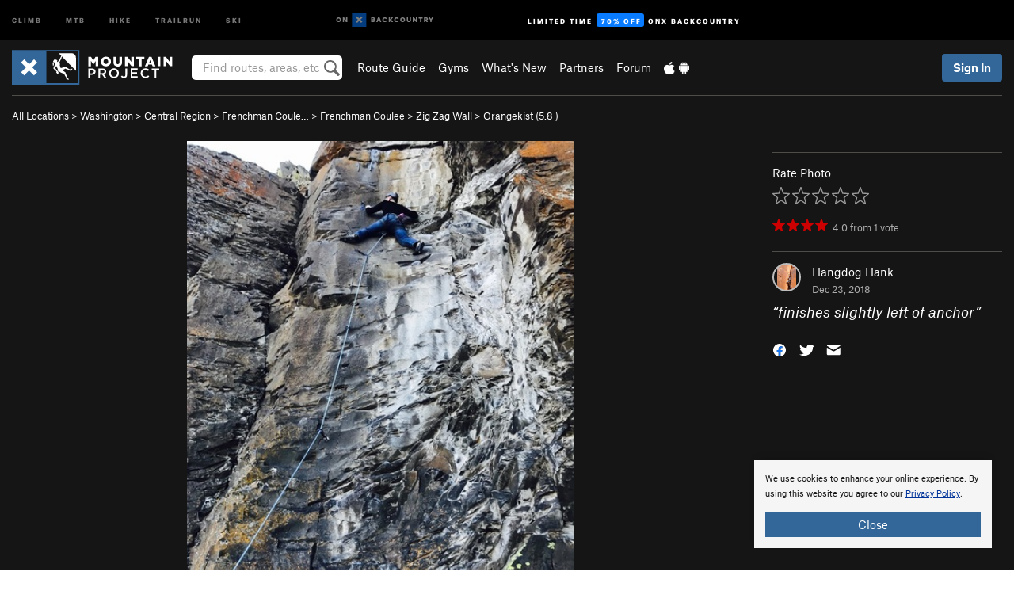

--- FILE ---
content_type: text/html; charset=utf-8
request_url: https://www.google.com/recaptcha/enterprise/anchor?ar=1&k=6LdFNV0jAAAAAJb9kqjVRGnzoAzDwSuJU1LLcyLn&co=aHR0cHM6Ly93d3cubW91bnRhaW5wcm9qZWN0LmNvbTo0NDM.&hl=en&v=PoyoqOPhxBO7pBk68S4YbpHZ&size=invisible&anchor-ms=20000&execute-ms=30000&cb=y6yraqf9j3w
body_size: 48542
content:
<!DOCTYPE HTML><html dir="ltr" lang="en"><head><meta http-equiv="Content-Type" content="text/html; charset=UTF-8">
<meta http-equiv="X-UA-Compatible" content="IE=edge">
<title>reCAPTCHA</title>
<style type="text/css">
/* cyrillic-ext */
@font-face {
  font-family: 'Roboto';
  font-style: normal;
  font-weight: 400;
  font-stretch: 100%;
  src: url(//fonts.gstatic.com/s/roboto/v48/KFO7CnqEu92Fr1ME7kSn66aGLdTylUAMa3GUBHMdazTgWw.woff2) format('woff2');
  unicode-range: U+0460-052F, U+1C80-1C8A, U+20B4, U+2DE0-2DFF, U+A640-A69F, U+FE2E-FE2F;
}
/* cyrillic */
@font-face {
  font-family: 'Roboto';
  font-style: normal;
  font-weight: 400;
  font-stretch: 100%;
  src: url(//fonts.gstatic.com/s/roboto/v48/KFO7CnqEu92Fr1ME7kSn66aGLdTylUAMa3iUBHMdazTgWw.woff2) format('woff2');
  unicode-range: U+0301, U+0400-045F, U+0490-0491, U+04B0-04B1, U+2116;
}
/* greek-ext */
@font-face {
  font-family: 'Roboto';
  font-style: normal;
  font-weight: 400;
  font-stretch: 100%;
  src: url(//fonts.gstatic.com/s/roboto/v48/KFO7CnqEu92Fr1ME7kSn66aGLdTylUAMa3CUBHMdazTgWw.woff2) format('woff2');
  unicode-range: U+1F00-1FFF;
}
/* greek */
@font-face {
  font-family: 'Roboto';
  font-style: normal;
  font-weight: 400;
  font-stretch: 100%;
  src: url(//fonts.gstatic.com/s/roboto/v48/KFO7CnqEu92Fr1ME7kSn66aGLdTylUAMa3-UBHMdazTgWw.woff2) format('woff2');
  unicode-range: U+0370-0377, U+037A-037F, U+0384-038A, U+038C, U+038E-03A1, U+03A3-03FF;
}
/* math */
@font-face {
  font-family: 'Roboto';
  font-style: normal;
  font-weight: 400;
  font-stretch: 100%;
  src: url(//fonts.gstatic.com/s/roboto/v48/KFO7CnqEu92Fr1ME7kSn66aGLdTylUAMawCUBHMdazTgWw.woff2) format('woff2');
  unicode-range: U+0302-0303, U+0305, U+0307-0308, U+0310, U+0312, U+0315, U+031A, U+0326-0327, U+032C, U+032F-0330, U+0332-0333, U+0338, U+033A, U+0346, U+034D, U+0391-03A1, U+03A3-03A9, U+03B1-03C9, U+03D1, U+03D5-03D6, U+03F0-03F1, U+03F4-03F5, U+2016-2017, U+2034-2038, U+203C, U+2040, U+2043, U+2047, U+2050, U+2057, U+205F, U+2070-2071, U+2074-208E, U+2090-209C, U+20D0-20DC, U+20E1, U+20E5-20EF, U+2100-2112, U+2114-2115, U+2117-2121, U+2123-214F, U+2190, U+2192, U+2194-21AE, U+21B0-21E5, U+21F1-21F2, U+21F4-2211, U+2213-2214, U+2216-22FF, U+2308-230B, U+2310, U+2319, U+231C-2321, U+2336-237A, U+237C, U+2395, U+239B-23B7, U+23D0, U+23DC-23E1, U+2474-2475, U+25AF, U+25B3, U+25B7, U+25BD, U+25C1, U+25CA, U+25CC, U+25FB, U+266D-266F, U+27C0-27FF, U+2900-2AFF, U+2B0E-2B11, U+2B30-2B4C, U+2BFE, U+3030, U+FF5B, U+FF5D, U+1D400-1D7FF, U+1EE00-1EEFF;
}
/* symbols */
@font-face {
  font-family: 'Roboto';
  font-style: normal;
  font-weight: 400;
  font-stretch: 100%;
  src: url(//fonts.gstatic.com/s/roboto/v48/KFO7CnqEu92Fr1ME7kSn66aGLdTylUAMaxKUBHMdazTgWw.woff2) format('woff2');
  unicode-range: U+0001-000C, U+000E-001F, U+007F-009F, U+20DD-20E0, U+20E2-20E4, U+2150-218F, U+2190, U+2192, U+2194-2199, U+21AF, U+21E6-21F0, U+21F3, U+2218-2219, U+2299, U+22C4-22C6, U+2300-243F, U+2440-244A, U+2460-24FF, U+25A0-27BF, U+2800-28FF, U+2921-2922, U+2981, U+29BF, U+29EB, U+2B00-2BFF, U+4DC0-4DFF, U+FFF9-FFFB, U+10140-1018E, U+10190-1019C, U+101A0, U+101D0-101FD, U+102E0-102FB, U+10E60-10E7E, U+1D2C0-1D2D3, U+1D2E0-1D37F, U+1F000-1F0FF, U+1F100-1F1AD, U+1F1E6-1F1FF, U+1F30D-1F30F, U+1F315, U+1F31C, U+1F31E, U+1F320-1F32C, U+1F336, U+1F378, U+1F37D, U+1F382, U+1F393-1F39F, U+1F3A7-1F3A8, U+1F3AC-1F3AF, U+1F3C2, U+1F3C4-1F3C6, U+1F3CA-1F3CE, U+1F3D4-1F3E0, U+1F3ED, U+1F3F1-1F3F3, U+1F3F5-1F3F7, U+1F408, U+1F415, U+1F41F, U+1F426, U+1F43F, U+1F441-1F442, U+1F444, U+1F446-1F449, U+1F44C-1F44E, U+1F453, U+1F46A, U+1F47D, U+1F4A3, U+1F4B0, U+1F4B3, U+1F4B9, U+1F4BB, U+1F4BF, U+1F4C8-1F4CB, U+1F4D6, U+1F4DA, U+1F4DF, U+1F4E3-1F4E6, U+1F4EA-1F4ED, U+1F4F7, U+1F4F9-1F4FB, U+1F4FD-1F4FE, U+1F503, U+1F507-1F50B, U+1F50D, U+1F512-1F513, U+1F53E-1F54A, U+1F54F-1F5FA, U+1F610, U+1F650-1F67F, U+1F687, U+1F68D, U+1F691, U+1F694, U+1F698, U+1F6AD, U+1F6B2, U+1F6B9-1F6BA, U+1F6BC, U+1F6C6-1F6CF, U+1F6D3-1F6D7, U+1F6E0-1F6EA, U+1F6F0-1F6F3, U+1F6F7-1F6FC, U+1F700-1F7FF, U+1F800-1F80B, U+1F810-1F847, U+1F850-1F859, U+1F860-1F887, U+1F890-1F8AD, U+1F8B0-1F8BB, U+1F8C0-1F8C1, U+1F900-1F90B, U+1F93B, U+1F946, U+1F984, U+1F996, U+1F9E9, U+1FA00-1FA6F, U+1FA70-1FA7C, U+1FA80-1FA89, U+1FA8F-1FAC6, U+1FACE-1FADC, U+1FADF-1FAE9, U+1FAF0-1FAF8, U+1FB00-1FBFF;
}
/* vietnamese */
@font-face {
  font-family: 'Roboto';
  font-style: normal;
  font-weight: 400;
  font-stretch: 100%;
  src: url(//fonts.gstatic.com/s/roboto/v48/KFO7CnqEu92Fr1ME7kSn66aGLdTylUAMa3OUBHMdazTgWw.woff2) format('woff2');
  unicode-range: U+0102-0103, U+0110-0111, U+0128-0129, U+0168-0169, U+01A0-01A1, U+01AF-01B0, U+0300-0301, U+0303-0304, U+0308-0309, U+0323, U+0329, U+1EA0-1EF9, U+20AB;
}
/* latin-ext */
@font-face {
  font-family: 'Roboto';
  font-style: normal;
  font-weight: 400;
  font-stretch: 100%;
  src: url(//fonts.gstatic.com/s/roboto/v48/KFO7CnqEu92Fr1ME7kSn66aGLdTylUAMa3KUBHMdazTgWw.woff2) format('woff2');
  unicode-range: U+0100-02BA, U+02BD-02C5, U+02C7-02CC, U+02CE-02D7, U+02DD-02FF, U+0304, U+0308, U+0329, U+1D00-1DBF, U+1E00-1E9F, U+1EF2-1EFF, U+2020, U+20A0-20AB, U+20AD-20C0, U+2113, U+2C60-2C7F, U+A720-A7FF;
}
/* latin */
@font-face {
  font-family: 'Roboto';
  font-style: normal;
  font-weight: 400;
  font-stretch: 100%;
  src: url(//fonts.gstatic.com/s/roboto/v48/KFO7CnqEu92Fr1ME7kSn66aGLdTylUAMa3yUBHMdazQ.woff2) format('woff2');
  unicode-range: U+0000-00FF, U+0131, U+0152-0153, U+02BB-02BC, U+02C6, U+02DA, U+02DC, U+0304, U+0308, U+0329, U+2000-206F, U+20AC, U+2122, U+2191, U+2193, U+2212, U+2215, U+FEFF, U+FFFD;
}
/* cyrillic-ext */
@font-face {
  font-family: 'Roboto';
  font-style: normal;
  font-weight: 500;
  font-stretch: 100%;
  src: url(//fonts.gstatic.com/s/roboto/v48/KFO7CnqEu92Fr1ME7kSn66aGLdTylUAMa3GUBHMdazTgWw.woff2) format('woff2');
  unicode-range: U+0460-052F, U+1C80-1C8A, U+20B4, U+2DE0-2DFF, U+A640-A69F, U+FE2E-FE2F;
}
/* cyrillic */
@font-face {
  font-family: 'Roboto';
  font-style: normal;
  font-weight: 500;
  font-stretch: 100%;
  src: url(//fonts.gstatic.com/s/roboto/v48/KFO7CnqEu92Fr1ME7kSn66aGLdTylUAMa3iUBHMdazTgWw.woff2) format('woff2');
  unicode-range: U+0301, U+0400-045F, U+0490-0491, U+04B0-04B1, U+2116;
}
/* greek-ext */
@font-face {
  font-family: 'Roboto';
  font-style: normal;
  font-weight: 500;
  font-stretch: 100%;
  src: url(//fonts.gstatic.com/s/roboto/v48/KFO7CnqEu92Fr1ME7kSn66aGLdTylUAMa3CUBHMdazTgWw.woff2) format('woff2');
  unicode-range: U+1F00-1FFF;
}
/* greek */
@font-face {
  font-family: 'Roboto';
  font-style: normal;
  font-weight: 500;
  font-stretch: 100%;
  src: url(//fonts.gstatic.com/s/roboto/v48/KFO7CnqEu92Fr1ME7kSn66aGLdTylUAMa3-UBHMdazTgWw.woff2) format('woff2');
  unicode-range: U+0370-0377, U+037A-037F, U+0384-038A, U+038C, U+038E-03A1, U+03A3-03FF;
}
/* math */
@font-face {
  font-family: 'Roboto';
  font-style: normal;
  font-weight: 500;
  font-stretch: 100%;
  src: url(//fonts.gstatic.com/s/roboto/v48/KFO7CnqEu92Fr1ME7kSn66aGLdTylUAMawCUBHMdazTgWw.woff2) format('woff2');
  unicode-range: U+0302-0303, U+0305, U+0307-0308, U+0310, U+0312, U+0315, U+031A, U+0326-0327, U+032C, U+032F-0330, U+0332-0333, U+0338, U+033A, U+0346, U+034D, U+0391-03A1, U+03A3-03A9, U+03B1-03C9, U+03D1, U+03D5-03D6, U+03F0-03F1, U+03F4-03F5, U+2016-2017, U+2034-2038, U+203C, U+2040, U+2043, U+2047, U+2050, U+2057, U+205F, U+2070-2071, U+2074-208E, U+2090-209C, U+20D0-20DC, U+20E1, U+20E5-20EF, U+2100-2112, U+2114-2115, U+2117-2121, U+2123-214F, U+2190, U+2192, U+2194-21AE, U+21B0-21E5, U+21F1-21F2, U+21F4-2211, U+2213-2214, U+2216-22FF, U+2308-230B, U+2310, U+2319, U+231C-2321, U+2336-237A, U+237C, U+2395, U+239B-23B7, U+23D0, U+23DC-23E1, U+2474-2475, U+25AF, U+25B3, U+25B7, U+25BD, U+25C1, U+25CA, U+25CC, U+25FB, U+266D-266F, U+27C0-27FF, U+2900-2AFF, U+2B0E-2B11, U+2B30-2B4C, U+2BFE, U+3030, U+FF5B, U+FF5D, U+1D400-1D7FF, U+1EE00-1EEFF;
}
/* symbols */
@font-face {
  font-family: 'Roboto';
  font-style: normal;
  font-weight: 500;
  font-stretch: 100%;
  src: url(//fonts.gstatic.com/s/roboto/v48/KFO7CnqEu92Fr1ME7kSn66aGLdTylUAMaxKUBHMdazTgWw.woff2) format('woff2');
  unicode-range: U+0001-000C, U+000E-001F, U+007F-009F, U+20DD-20E0, U+20E2-20E4, U+2150-218F, U+2190, U+2192, U+2194-2199, U+21AF, U+21E6-21F0, U+21F3, U+2218-2219, U+2299, U+22C4-22C6, U+2300-243F, U+2440-244A, U+2460-24FF, U+25A0-27BF, U+2800-28FF, U+2921-2922, U+2981, U+29BF, U+29EB, U+2B00-2BFF, U+4DC0-4DFF, U+FFF9-FFFB, U+10140-1018E, U+10190-1019C, U+101A0, U+101D0-101FD, U+102E0-102FB, U+10E60-10E7E, U+1D2C0-1D2D3, U+1D2E0-1D37F, U+1F000-1F0FF, U+1F100-1F1AD, U+1F1E6-1F1FF, U+1F30D-1F30F, U+1F315, U+1F31C, U+1F31E, U+1F320-1F32C, U+1F336, U+1F378, U+1F37D, U+1F382, U+1F393-1F39F, U+1F3A7-1F3A8, U+1F3AC-1F3AF, U+1F3C2, U+1F3C4-1F3C6, U+1F3CA-1F3CE, U+1F3D4-1F3E0, U+1F3ED, U+1F3F1-1F3F3, U+1F3F5-1F3F7, U+1F408, U+1F415, U+1F41F, U+1F426, U+1F43F, U+1F441-1F442, U+1F444, U+1F446-1F449, U+1F44C-1F44E, U+1F453, U+1F46A, U+1F47D, U+1F4A3, U+1F4B0, U+1F4B3, U+1F4B9, U+1F4BB, U+1F4BF, U+1F4C8-1F4CB, U+1F4D6, U+1F4DA, U+1F4DF, U+1F4E3-1F4E6, U+1F4EA-1F4ED, U+1F4F7, U+1F4F9-1F4FB, U+1F4FD-1F4FE, U+1F503, U+1F507-1F50B, U+1F50D, U+1F512-1F513, U+1F53E-1F54A, U+1F54F-1F5FA, U+1F610, U+1F650-1F67F, U+1F687, U+1F68D, U+1F691, U+1F694, U+1F698, U+1F6AD, U+1F6B2, U+1F6B9-1F6BA, U+1F6BC, U+1F6C6-1F6CF, U+1F6D3-1F6D7, U+1F6E0-1F6EA, U+1F6F0-1F6F3, U+1F6F7-1F6FC, U+1F700-1F7FF, U+1F800-1F80B, U+1F810-1F847, U+1F850-1F859, U+1F860-1F887, U+1F890-1F8AD, U+1F8B0-1F8BB, U+1F8C0-1F8C1, U+1F900-1F90B, U+1F93B, U+1F946, U+1F984, U+1F996, U+1F9E9, U+1FA00-1FA6F, U+1FA70-1FA7C, U+1FA80-1FA89, U+1FA8F-1FAC6, U+1FACE-1FADC, U+1FADF-1FAE9, U+1FAF0-1FAF8, U+1FB00-1FBFF;
}
/* vietnamese */
@font-face {
  font-family: 'Roboto';
  font-style: normal;
  font-weight: 500;
  font-stretch: 100%;
  src: url(//fonts.gstatic.com/s/roboto/v48/KFO7CnqEu92Fr1ME7kSn66aGLdTylUAMa3OUBHMdazTgWw.woff2) format('woff2');
  unicode-range: U+0102-0103, U+0110-0111, U+0128-0129, U+0168-0169, U+01A0-01A1, U+01AF-01B0, U+0300-0301, U+0303-0304, U+0308-0309, U+0323, U+0329, U+1EA0-1EF9, U+20AB;
}
/* latin-ext */
@font-face {
  font-family: 'Roboto';
  font-style: normal;
  font-weight: 500;
  font-stretch: 100%;
  src: url(//fonts.gstatic.com/s/roboto/v48/KFO7CnqEu92Fr1ME7kSn66aGLdTylUAMa3KUBHMdazTgWw.woff2) format('woff2');
  unicode-range: U+0100-02BA, U+02BD-02C5, U+02C7-02CC, U+02CE-02D7, U+02DD-02FF, U+0304, U+0308, U+0329, U+1D00-1DBF, U+1E00-1E9F, U+1EF2-1EFF, U+2020, U+20A0-20AB, U+20AD-20C0, U+2113, U+2C60-2C7F, U+A720-A7FF;
}
/* latin */
@font-face {
  font-family: 'Roboto';
  font-style: normal;
  font-weight: 500;
  font-stretch: 100%;
  src: url(//fonts.gstatic.com/s/roboto/v48/KFO7CnqEu92Fr1ME7kSn66aGLdTylUAMa3yUBHMdazQ.woff2) format('woff2');
  unicode-range: U+0000-00FF, U+0131, U+0152-0153, U+02BB-02BC, U+02C6, U+02DA, U+02DC, U+0304, U+0308, U+0329, U+2000-206F, U+20AC, U+2122, U+2191, U+2193, U+2212, U+2215, U+FEFF, U+FFFD;
}
/* cyrillic-ext */
@font-face {
  font-family: 'Roboto';
  font-style: normal;
  font-weight: 900;
  font-stretch: 100%;
  src: url(//fonts.gstatic.com/s/roboto/v48/KFO7CnqEu92Fr1ME7kSn66aGLdTylUAMa3GUBHMdazTgWw.woff2) format('woff2');
  unicode-range: U+0460-052F, U+1C80-1C8A, U+20B4, U+2DE0-2DFF, U+A640-A69F, U+FE2E-FE2F;
}
/* cyrillic */
@font-face {
  font-family: 'Roboto';
  font-style: normal;
  font-weight: 900;
  font-stretch: 100%;
  src: url(//fonts.gstatic.com/s/roboto/v48/KFO7CnqEu92Fr1ME7kSn66aGLdTylUAMa3iUBHMdazTgWw.woff2) format('woff2');
  unicode-range: U+0301, U+0400-045F, U+0490-0491, U+04B0-04B1, U+2116;
}
/* greek-ext */
@font-face {
  font-family: 'Roboto';
  font-style: normal;
  font-weight: 900;
  font-stretch: 100%;
  src: url(//fonts.gstatic.com/s/roboto/v48/KFO7CnqEu92Fr1ME7kSn66aGLdTylUAMa3CUBHMdazTgWw.woff2) format('woff2');
  unicode-range: U+1F00-1FFF;
}
/* greek */
@font-face {
  font-family: 'Roboto';
  font-style: normal;
  font-weight: 900;
  font-stretch: 100%;
  src: url(//fonts.gstatic.com/s/roboto/v48/KFO7CnqEu92Fr1ME7kSn66aGLdTylUAMa3-UBHMdazTgWw.woff2) format('woff2');
  unicode-range: U+0370-0377, U+037A-037F, U+0384-038A, U+038C, U+038E-03A1, U+03A3-03FF;
}
/* math */
@font-face {
  font-family: 'Roboto';
  font-style: normal;
  font-weight: 900;
  font-stretch: 100%;
  src: url(//fonts.gstatic.com/s/roboto/v48/KFO7CnqEu92Fr1ME7kSn66aGLdTylUAMawCUBHMdazTgWw.woff2) format('woff2');
  unicode-range: U+0302-0303, U+0305, U+0307-0308, U+0310, U+0312, U+0315, U+031A, U+0326-0327, U+032C, U+032F-0330, U+0332-0333, U+0338, U+033A, U+0346, U+034D, U+0391-03A1, U+03A3-03A9, U+03B1-03C9, U+03D1, U+03D5-03D6, U+03F0-03F1, U+03F4-03F5, U+2016-2017, U+2034-2038, U+203C, U+2040, U+2043, U+2047, U+2050, U+2057, U+205F, U+2070-2071, U+2074-208E, U+2090-209C, U+20D0-20DC, U+20E1, U+20E5-20EF, U+2100-2112, U+2114-2115, U+2117-2121, U+2123-214F, U+2190, U+2192, U+2194-21AE, U+21B0-21E5, U+21F1-21F2, U+21F4-2211, U+2213-2214, U+2216-22FF, U+2308-230B, U+2310, U+2319, U+231C-2321, U+2336-237A, U+237C, U+2395, U+239B-23B7, U+23D0, U+23DC-23E1, U+2474-2475, U+25AF, U+25B3, U+25B7, U+25BD, U+25C1, U+25CA, U+25CC, U+25FB, U+266D-266F, U+27C0-27FF, U+2900-2AFF, U+2B0E-2B11, U+2B30-2B4C, U+2BFE, U+3030, U+FF5B, U+FF5D, U+1D400-1D7FF, U+1EE00-1EEFF;
}
/* symbols */
@font-face {
  font-family: 'Roboto';
  font-style: normal;
  font-weight: 900;
  font-stretch: 100%;
  src: url(//fonts.gstatic.com/s/roboto/v48/KFO7CnqEu92Fr1ME7kSn66aGLdTylUAMaxKUBHMdazTgWw.woff2) format('woff2');
  unicode-range: U+0001-000C, U+000E-001F, U+007F-009F, U+20DD-20E0, U+20E2-20E4, U+2150-218F, U+2190, U+2192, U+2194-2199, U+21AF, U+21E6-21F0, U+21F3, U+2218-2219, U+2299, U+22C4-22C6, U+2300-243F, U+2440-244A, U+2460-24FF, U+25A0-27BF, U+2800-28FF, U+2921-2922, U+2981, U+29BF, U+29EB, U+2B00-2BFF, U+4DC0-4DFF, U+FFF9-FFFB, U+10140-1018E, U+10190-1019C, U+101A0, U+101D0-101FD, U+102E0-102FB, U+10E60-10E7E, U+1D2C0-1D2D3, U+1D2E0-1D37F, U+1F000-1F0FF, U+1F100-1F1AD, U+1F1E6-1F1FF, U+1F30D-1F30F, U+1F315, U+1F31C, U+1F31E, U+1F320-1F32C, U+1F336, U+1F378, U+1F37D, U+1F382, U+1F393-1F39F, U+1F3A7-1F3A8, U+1F3AC-1F3AF, U+1F3C2, U+1F3C4-1F3C6, U+1F3CA-1F3CE, U+1F3D4-1F3E0, U+1F3ED, U+1F3F1-1F3F3, U+1F3F5-1F3F7, U+1F408, U+1F415, U+1F41F, U+1F426, U+1F43F, U+1F441-1F442, U+1F444, U+1F446-1F449, U+1F44C-1F44E, U+1F453, U+1F46A, U+1F47D, U+1F4A3, U+1F4B0, U+1F4B3, U+1F4B9, U+1F4BB, U+1F4BF, U+1F4C8-1F4CB, U+1F4D6, U+1F4DA, U+1F4DF, U+1F4E3-1F4E6, U+1F4EA-1F4ED, U+1F4F7, U+1F4F9-1F4FB, U+1F4FD-1F4FE, U+1F503, U+1F507-1F50B, U+1F50D, U+1F512-1F513, U+1F53E-1F54A, U+1F54F-1F5FA, U+1F610, U+1F650-1F67F, U+1F687, U+1F68D, U+1F691, U+1F694, U+1F698, U+1F6AD, U+1F6B2, U+1F6B9-1F6BA, U+1F6BC, U+1F6C6-1F6CF, U+1F6D3-1F6D7, U+1F6E0-1F6EA, U+1F6F0-1F6F3, U+1F6F7-1F6FC, U+1F700-1F7FF, U+1F800-1F80B, U+1F810-1F847, U+1F850-1F859, U+1F860-1F887, U+1F890-1F8AD, U+1F8B0-1F8BB, U+1F8C0-1F8C1, U+1F900-1F90B, U+1F93B, U+1F946, U+1F984, U+1F996, U+1F9E9, U+1FA00-1FA6F, U+1FA70-1FA7C, U+1FA80-1FA89, U+1FA8F-1FAC6, U+1FACE-1FADC, U+1FADF-1FAE9, U+1FAF0-1FAF8, U+1FB00-1FBFF;
}
/* vietnamese */
@font-face {
  font-family: 'Roboto';
  font-style: normal;
  font-weight: 900;
  font-stretch: 100%;
  src: url(//fonts.gstatic.com/s/roboto/v48/KFO7CnqEu92Fr1ME7kSn66aGLdTylUAMa3OUBHMdazTgWw.woff2) format('woff2');
  unicode-range: U+0102-0103, U+0110-0111, U+0128-0129, U+0168-0169, U+01A0-01A1, U+01AF-01B0, U+0300-0301, U+0303-0304, U+0308-0309, U+0323, U+0329, U+1EA0-1EF9, U+20AB;
}
/* latin-ext */
@font-face {
  font-family: 'Roboto';
  font-style: normal;
  font-weight: 900;
  font-stretch: 100%;
  src: url(//fonts.gstatic.com/s/roboto/v48/KFO7CnqEu92Fr1ME7kSn66aGLdTylUAMa3KUBHMdazTgWw.woff2) format('woff2');
  unicode-range: U+0100-02BA, U+02BD-02C5, U+02C7-02CC, U+02CE-02D7, U+02DD-02FF, U+0304, U+0308, U+0329, U+1D00-1DBF, U+1E00-1E9F, U+1EF2-1EFF, U+2020, U+20A0-20AB, U+20AD-20C0, U+2113, U+2C60-2C7F, U+A720-A7FF;
}
/* latin */
@font-face {
  font-family: 'Roboto';
  font-style: normal;
  font-weight: 900;
  font-stretch: 100%;
  src: url(//fonts.gstatic.com/s/roboto/v48/KFO7CnqEu92Fr1ME7kSn66aGLdTylUAMa3yUBHMdazQ.woff2) format('woff2');
  unicode-range: U+0000-00FF, U+0131, U+0152-0153, U+02BB-02BC, U+02C6, U+02DA, U+02DC, U+0304, U+0308, U+0329, U+2000-206F, U+20AC, U+2122, U+2191, U+2193, U+2212, U+2215, U+FEFF, U+FFFD;
}

</style>
<link rel="stylesheet" type="text/css" href="https://www.gstatic.com/recaptcha/releases/PoyoqOPhxBO7pBk68S4YbpHZ/styles__ltr.css">
<script nonce="dZzWVyYT--EwMHRPsLxfjA" type="text/javascript">window['__recaptcha_api'] = 'https://www.google.com/recaptcha/enterprise/';</script>
<script type="text/javascript" src="https://www.gstatic.com/recaptcha/releases/PoyoqOPhxBO7pBk68S4YbpHZ/recaptcha__en.js" nonce="dZzWVyYT--EwMHRPsLxfjA">
      
    </script></head>
<body><div id="rc-anchor-alert" class="rc-anchor-alert"></div>
<input type="hidden" id="recaptcha-token" value="[base64]">
<script type="text/javascript" nonce="dZzWVyYT--EwMHRPsLxfjA">
      recaptcha.anchor.Main.init("[\x22ainput\x22,[\x22bgdata\x22,\x22\x22,\[base64]/[base64]/[base64]/bmV3IHJbeF0oY1swXSk6RT09Mj9uZXcgclt4XShjWzBdLGNbMV0pOkU9PTM/bmV3IHJbeF0oY1swXSxjWzFdLGNbMl0pOkU9PTQ/[base64]/[base64]/[base64]/[base64]/[base64]/[base64]/[base64]/[base64]\x22,\[base64]\\u003d\x22,\x22G8KUw5twCcKBEcOdZRorw7DCrsKtw6LDhUDDiA/[base64]/PcKNJ8OmwpjDg33CpELCqcKWMEgLw7lIC2PDiMOPSsOtw4rDrVLCtsKFw4Y8T1Bew5zCjcOEwrcjw5XDjnXDmCfDkVMpw6bDkMKQw4/[base64]/[base64]/Conx8w6TCjsK4MgzDmcODw5NsN8KTHg8ALMKjZMOpw4zDvUAxNsOxVMOow43CpwvCnsOccMO3PA3CtsKkPsKVw4EPQigpUcKDN8OVw6jCp8KjwolHaMKlVcO+w7hFw6vDrcKCEEfDnw02wqp/F3x9w6DDiC7Cl8O1f1JWwoseGm/Dr8OuwqzCocO1wrTCl8KpwpTDrSYwwqzCk33CnMKSwpcWZB/DgMOKwrnCpcK7wrJnwpnDtRwbUHjDiCzCnk4uTlTDvCoKwrfCuwIoHcO7D3dhZsKPwr/DmMOew6LDomsvT8KHMcKoM8Okw7cxIcKSKsKnwqrDn0TCt8OcwqxiwofCpQEnFnTCgsO7wpl0FXc/w5R0w4k7QsKow4rCgWoqw7wGPjzDtMK+w7x8w43DgsKXc8KxWyZiFDtwdsOuwp/Ch8KOUQBsw64lw47DoMOTw7szw7jDjhk+w4HCjTvCnUXCisKIwrkEwrTCh8Ofwr84w5XDj8OJw4XDs8OqQ8OKKXrDvWoRwp/[base64]/f8KhVkkpM8Omw6kpMMOLdMO3LHvClX1qCcOuSTTDpsKwBwjCgcK2w4DDt8KJOcO1wonDrGrCusOlw7/DlGLCkgjCpsOsIMKvw7EhZz58wrE/HjALw5LCusK8w7nDn8KVwoPDnsKbw79nVsOPw7PCv8Olw5wUZRbDsicbCVsVw68Xw71Cw7fCkGrDkU0jPDbDisO8V3LCohTDmsKhFRHCrMOAw53CkcKQFnFuDldaG8K4w6EmPxvCo1J0wpPCnhdgwpdywqzDmMOMF8OPw5HDicKAKkzCrsO/L8Krwr1KwobDucKWNn/CmEMww67Ds2Y7EMKfRU9Gw4nClcOuw5HCjMKgOVzCqBEOB8OeJ8KaRMODw4ZJJSjDhsO5wqfDksOIwrDDiMKWw6cJAcK6wp7DnsOxYzbCu8KQIsOaw6B+wr/CnsKIwrB1E8OsR8Krwp4dwqrCrsKEWXbDmMOiw7PCvig7wpZCWcKSwpoybXnDkMOJAxl4wpfChhxWw6nDiErCrUzClBPCsDhWwr7DpMKbw47CkcOfwqUoSMOuYcOLecKRCknDsMK4KXtsworDnjpCwqUdfQIMIVQ8w7zCiMKZwqfDu8Kvwqhlw6UJJxEywoF6W0/CjcOcw7DDi8KTw7XDkCnDrEt3woXDoMOjIcOQOj3Dtw3CnmzCrsKHQlETWjbChkfDgMO2woNzVHtuwrzDrWcCYlfDsl3DhwFUTDTCpsO5YcODbk1RwoBySsK8w7McDXcWT8K0w6TDusKNVxJMw6XDtsKlEQgUW8OPC8OPNQ/CiHIgwrHDvMKDwpktOA3CiMKPfMKOAVTCgiXDgMKWNh5tNwfDocKWw60nw58EG8K2fMOoworCpMKrSGVBwpZ7UsOnIMKPw5/[base64]/[base64]/CklRPZMOWQMOgwogkJUzDmRfDjU/DikDDgsKQw5hewrDDgcOSw71pEh/DpQrDuh5zw7gsXUXDjXLCk8K7w6J+JxwFw47CsMK1w6nCpMKYNgksw4pPwq9UHCN4RsKISjrDt8Ozw4/CiMKMwoDDl8KBwrTCuBXCvcOsEQ/CqCwLHnlswonDsMOyH8KoB8O+L0DDosKuw74WSsKCJWJoU8KpEsKbQhvDmnfDnMO9w5bDm8K3DsKHwobCtsK5wq3DqW4BwqEIw6AdYGlpeSx/wpfDs3vCtnLCjCDDiBHDiTrDgRXDtsKNw4UdERXCmUpzFsOzw4MZwpTDrMKJwpcXw54/G8OvFMKKw6dnB8KVwrvCpMKSw5xgw4d8w5I8wp1XQMOwwppTMDXCrUIew4rDrDHDmsOwwpQEO2DCpDRiwppqw7k/[base64]/ClMOFwqLCp8OzJ8OdLsOseXo/V8KCDMKbCsO+w5YPwqtbYiArfcK4w400b8OKw7zDpMOew5UGOR3ClcOgIsOGw7vDuEfDoBQHw4whw6F/w6liNcKGHsKPw7g7HWnDsWvDuHzDgMOfCDFeTWwtw5vDnGBCBcKSwpxWwpYkwovDjGvCscO2I8KobMKnBsKDwqsNwoQndF0+HH5jwpM0w4Iew5sbbxjDqcKGbMO8wpJ+wpjCisOqw7XCqHxRwofCsMKkKsKAwpfCpMKtJXXCm0LDmMKFwr/DrMK6acONOybCj8O+wpnDviHDhsOBHSPDo8KObhdiw481w4TDhz7Ds23CjcOvw7I8WmzDqm/[base64]/Cq8OiAsOmLMKrwqdRGR9Dwp3Dt3kuOcOSwovCksKrwqd/w43CsBdnDxRNKsK6DMOMw6AdwrNUecKuQktowpvCtEvDsVvCisKxw6jDk8Kqw4AGw5dsU8Kkw53Cj8KiBG/CpWsVwprDoGcDw4stYcKpdsK8OFoUwrN2VMOcwpzCjMKDHsO5H8KFwqFzb1vCjMKBIsKCAMK5PXdxwolIw7IvR8O4wofCn8OAwo9XN8K1cxkuw40sw6vChCbDgsKCw5AcwpbDrsKfA8KvAcOFbwMNwrh/CwDDrcK3OlBRw4DCsMK4VsOQIk/[base64]/DuFPDsjrCo0dYwrkMXypeXMK+wpfDhVLDsBcjw5jCh2zDvsOLVcKXwrJ3wpvDocOFwpoTwrjCtsO4w454w7Q1wpXDiMOyw6rCsRHDvRzCpsOCUznDj8KaTsK/w7LCpwnDqsObw5d1acKzw58uA8OfRsKqwosXJsKdw6PDjMOTSTjCqlTDpFgzwpgFW1NoLBvDq3XCrsO3ARFzw6Q6wqhdwq/Di8K7w4kEKMKcw7gsw6cRwq/CkUzDh3PCmMOrwqbDk1/DncOmwrrCjXDCnsOPdMOlAhjComnChALDrMKRIQUdwr3Dj8OYw5BfSDVIwqLDtVnDosOaSybCvMKFw53CvMOLw63CsMK6wrUJwqPCg0XCnX3CoF/DtcKQCxTDjcK4BsObZsOFPQtFw53CmUPDsQElwp7CicO0wr18M8K+AwBuHsKQw7Qxwp/CusOcB8ONXSp9wq3DlzLDsloaARXDv8KXwphCw7RywrHDn27Cv8O8PMOuwqw7a8O/LMK2wqfDszU+O8OEcEPCoAnDnTA6RMO3w6nDtFERUcKaw6VgEcObBjzDr8KAGsKLcMOiLQrCi8OVMcOCN1MAO2rDscK0A8Kywo9RJ3dzwo8hW8Kjw73DjcOFMMK7woR2RXXDpmTCt1tRKMKPa8Oxw47DrznDgsKaDMKEPlLClcOmLGA6ZgbChA/CiMOMw7HDsTTDs0V6w55aIQdnLmZpa8KXw6vDohvDlxjCrcOQw4g4wp1Rw44AZsKAWcOow6tBOj4MeWHDtEwoYsO/wqRmwprCj8OJVcK3woXCtcODwqfDiMOzPMKpw7JVXsOlwo3CocOywpDDm8O4w7kaVsKaIMO0w4XDo8Kpw7t5woHDpsOrTD4yPTsFw5tfFiFOw5Qpwqo6SUvCtMKVw5BUwrJeQgXCvMOQew7CnBQLwrLCm8KjUiHDvi8dwq7DosKhw6/DksKPwrMCwq17I2cpAsOTw67DojzCq0hLdSHDisONcMKYwprDiMK0w4zCjMKJw4nCmyBmwoREJ8KcScOWw7fCgXxfwosjTMOuA8Oaw5XDnMOMwrwAZMKVw5VIJcO/blR/w7DCnMK+wpbDiANkek1cEMKbwqDCuGVEw60SDsOzwqU0H8K2w7fCpTt7wp9Fw7Zdwocjwp/DtFrCjsKjMF/Cq1zDvsOmF0LCusKJZBzDucOreEYQw6jCuGPDn8KKV8KGZB7CusKNw7jDhsKVwpvDn0UbfVhqQ8KwDWZXwqQ/XcOHwpk8H3h5w6DCtCcOARBXw7XDp8KuN8KhwrZEw6Qrw4YBwq/CgXhjeGlMf28pBm3DtsKwYBNUfmHCvUXCiyjDqsOKLgB4O0p3P8KZwoTCnV9fPVoQw4bCvMKkEsKzw6EWTsOpM0UbBAzCusKOJWvCgGJUFMKEwr3ClsOxCMKQIMKQcg/DicKFwp/DmhPCrUZjScO+wq7Do8OwwqNfwoInwobCiHHDi2wuH8ONwoDClcOSIAl5T8Kww6VKwrHDukzCuMKoTkA3w589wq9pRsKOVRojYMOiDMO+w7PCgxZlwrJCwrvCn2UGw5wAw6LDpsK1ZsKBw6rDinFiw6VpBxsMw5DDjMKBw4/[base64]/wpzDglbDmhUQRMKpwrMMIWM8LsOXW8OWwoLDqcKEw6PCu8KKw61kwpPCksO5HsOzP8OLdEDCh8OvwrlbwpYOwotBZgLCpRLChyVrOcOjGW7DjsOQKcKbRnHCucOfTcOFSAfDu8OIRxHDuQLDi8O/HMKYITPDvMKyeGo2Xkx8QMOqbzkyw4p9WcO3w6xpwo/Cr3oXw67CgsKgw67Ct8OHDcKCKwEaAEkYKB7Cu8OSN0ELLsKdbAfCtsOWw7bCtTc5w6PDisKpYAJdwoI8AsOPcMOEGCPDhsK3wqEyEkTDicOPOMOkw74iwrfDsFPCohHDuD9WwrszwrPDmsK2wrgIN1HDvMKdwojDpDwpw7/[base64]/CpRwdAsO3SlHDn8OywrNrIF7Dh1XCo33Dk8K8wrPDh8Oxw5pIMkbCkjDDv0J/B8KCwqDDsiPCrWvCq0VJOcOuwpIACiEEH8Kwwpw0w4TCpMOOwp9SwqXDlgEWwpPCvg7Ck8K/wrZYT2rCjwvDp1zCkRXDq8O4wrFLw6fDkiFgUcKRMB3CkSYuBl/DrnDDosOQw5nCl8ODwrzDqgnDj1EOBsO/wqzCosOeWcK3w7hHwqfDo8KgwolZwqEaw7JhLcO+wqlSTcOZwq0iw75of8O0w59nw4TDjXl0wqvDgsKCdFvCuQZgHVjCtMOsfsOdw6vCmMOqwqkbJV/Du8O6w4XCusOmWcKhKh7Cm05Rw71Cw7LCj8KNwqbDvsKRH8KYw4VswrALwqPCjMOwZ0xFRlV7w5V2wqRTw7LCvMOdw6zDnwjDgEXDhcKsJBjCvsKlQ8OaW8KedsK5fyPDgMODwoJgwrvChmFxOCTCmsKDwqAsUcK/cUjCjAXDrn48wplhTCwTwq80ZcOOEUrCtknCp8K8w6xvwrEmw7rCg13CqcKrwrdDwqNXwrJvwrsvSAbCusK5wroHLsKTZ8O4wqd3UFp2Hl4pWMKBw6ESw4TDgVgywobDm0sBOMKUG8KBSMKLVcK1w6FyFsOjw4UFw5/DviRBw7IrEsKyw5Q9LyFSw7g7M3fCkGhYwodwK8ORw6zCi8KZBlhHwpBfDDvCiz3DisKhwoMkwqVYw5XDgHzCsMOOwp/[base64]/CpcKFwo9RwonDhsKDRcOnw7jDpWbCkXcLNMOEagDCvnvCimAzQGrCn8K8wqsQw6FlVMObRAjCi8O3wp/DscOiX0DDssO3woB0wrxZOGRoNcOPegJjwonCv8OdSS8QZHpDD8K/U8O0AiHCmQQXccKjNsO5QkAlw7/DlcKHMsOpw75bKUjDvVogemrCvcKIw7nCvybDgB/ConLDvcODOx8rYMKQejF2wqUYwr3CtMOFPcKABMKYJSNgwonCrHEGEcK/w7bCvcKBIMK2w7rDqcOfGlYiDMKFL8OYw7bDoHLDpcKCLHTCiMOZEy/[base64]/LMKjwq9Fw5XDhcOrORI9w6DCkcO9P1gdwoTDl1TClR/CssOEIMOHYAsPwoLCuDjDrjDCtTlaw5EOPcOAw7HChxlcwqVMwrQFfcO7wqIDFwnDih/Dt8Kowol1LcKXw7lyw4p/woFBwq5PwrEaw6rCv8K3K3LCu3xBw7YWwqXDh2zCjlp4w5paw75Cw7EswpjDjBYiTcKYfcO0w4TCicO3wrZrwoXDgMK2wobDgEY3w6YVw6DDqRDCi3HDggfCs3/Cl8Oqw7HDtMO7flZpwpkewqfDiGzCjcKhwr/DiUZDfwLDqsK5VmAwG8KjeUA+wq7DpBnCu8KeD3jCrcOOdsORw5bCrcK8w5DDvcKOwp3CsmZ6wqYZDcKgw68bwpd5w5/CpQfDrMKDeA7DrMKSbVLDn8KXQ1JNU8Oeb8Oywp/[base64]/VcKjUm0ZHcOKMMKhw4LCjsKowpfCvhFCwrsEw7rDtsOue8KhTcKiHsOkP8K1JMKGwqjDnT7Cv0PDlS1rDcOVwp/CuMOGwpjCuMKOZMOGw4DDoEU6dTzCojjCn0JGA8KUw5PDuCvDr0g1FsO2wrw7wrxmAB7CrlEVTsKewpjDmcO+w6psTsK1NMKOw4l8wqYBwqHDvcK6wotHYFfCosKewrklwrE/M8OOVMK/w5fDoi0DQ8OoAcOow5zDt8ORDgM/w4/DnyDDtC/DlyNLHWoAC0XDscOOL1cGwrHCvR7CjmLCrMOiw5jDusKkbAHClSjCnCFBQHLCjHHClB7CqsOqPDnDgMKAw6zDk0Vzw61/w6LCnxTCmMKKF8Opw43Dn8OJwq3CrVR+w6fDqF52w7HCgMOlwqDCkWtXwrvCnlHCosK6LMKqwqzCuU4Yw7pgdn7CgcKbwqAAw6Z/WWV0w5PDk0V0wpt6wo7DsQEaJS5Pw5AwwrTDiVY4w7ldw6nDm1zDh8O9ScOFwprCj8KnRsOaw5cJe8KMwrQ9wro6w4bCicOZImMmwrvCsMOVwptRw4bCphPCjcKpCn/DtR1Aw6HCgsKewqwfw4VidcK3WT5PJVAWL8KqIMKpwo4+Tw3Cg8KJWF/CgcKywo7Di8KWwqoKb8KFNcOhKMOcbFYUw6YzHg3Ch8K+w6QDw7w1eVdjwoPDoxLDqsKfw5tlwqBrf8OZE8K+wo0Gw7sZwozDtRDDucKNAi5dwpvDvxbCnnfCvl7DnkvDryHCusOFwokBa8OreWZMOcKofsKHOhYKJh7CjRTCtcO3w5LCmnFxwqIWFHYYw5tLwqlyw7/DmVLCrWcaw5sIQDLCvsOTw7TDgsOZGG8Ge8KdISQGwqFEU8Kde8OxfcKCw7Zlw5bDl8K1w5VAw7hURMKMw5PDoHvDt0lLw7jChMOFJMK3wqZNOXHCjTnCncKXHsOsCMOiMSfCn3ojN8KBw6nCvMO2wrJPw63CnsKWdcOSGlk/[base64]/wpcMwoHCj1lOSVrDmTDClMOKagjCq8KjLXlQOMOzC8KlJsOFwpECwq/DhGt/FcKjJcOeOcKdEcObUxjCumvCoRbDr8KGIsKJP8Oowqo8b8KQacKqwq8lwp4oJnEVe8OccDPCisOiwpfDpcKXw6vCucOrJsKbXcOubcOTF8KXwpRQwqbCuADCiEtPe03CgsKATkHDhhBZU37DpDIOwqlNV8KSD1/DviJ0wod0wpzChETCvMO6wq0mwq9ww4QoUQ/Dm8OZwqh8XUh9wp/DsTbCucORNcOXfMOZwrbCuBU+O1FnaBXCl1/CmAjDo1TDpnQePD83WsOaNi3Cnz7CknHDscKGw6nDqMOUAsKewpQGF8O9MMOgwrPCilDCiAtKDcKGwr8BHXVSZ10MOcOlQ2TDssOEw5cSw7JswpAZDhTDgwPCr8Opw4HCuUcWw7LClEQlw7rDkALDkD8hN2TDtMKlw4TCiMKQw7pTw4rDkSLCqcOlw4HCt2/ChDrCpsOxSQxtGMKTwplewqHDp1hIw5J3woNhPcOkwrQ9VHzCi8K5woVcwolNTsO6F8KtwqlLwpQdw5NDw6fCkRXDkMOAQWrDjRhYw6HDhMO4w553LALDv8OZw5Y2wrEuSxfDiHx/wprCtnUmwo8zw4bCoj/Dh8K3VzMIwpkfwqYba8OLw7Jbw7rDhsKCFxcsX0YZAgIYFC7DisOEJCVvw4jDicKJw5LDpsOEw61PwrLCrMOUw6rDkcOTDTp3w701DcOLw4rCiTPDh8O7wqgQwr9gX8O/McKHTEfDvcKIwoHDkGg7cwpiw5xyfMKdw6PDosOWUGl3w6RlDsO5Im7Dj8KUw4NvNMK1L3TCkcKLCcOHd08/S8OVChccKTUfwrLDtcO2NcOdwr5gRDfDuX/CsMKfFjAgwoFlJ8OUEEbDmcK8aUdKw5jDj8OCEEk0bcKVwo9VNhB+LMKWX33Cin3DqTJAe0fDhSY/wp8twqA9CAcOQF7DtcO9wrRsZ8OmPR1GJMKlcWBqwoowwrTDrUJkXE/Drg3DnsKDP8KwwpzCn2NiTcOTwoBeXsKpAyjDt10+GnIjCl3CksOFw6PCqcOAw4/CucO5ccOeAXkfw5XDgG0Uw4FtWsKnaS7Cm8KMwozDmMO5wpXDkcKTDsORMcKqw7bCgw/[base64]/[base64]/DisO4w4zCssOfwq3Dlz3Cv2sxw5Rhw5HDlcKYwqjDucOZw5XCtVDDp8ObMA1XNHR2w5DDlQ/Ck8K8TsOwK8Olw7zCrMK0DMKow4LDhnPDgMO1MsOsAznCo2AOwqMswpAkbcK3wrvCpTV8w5ZhPBhXwrbClkTDrsKRS8ONw6LDhSUyDxXDhjZ4a0jDuUxZw7wgdsO8wqxyT8K1wpFMw60tGsK5B8Kdw7rDusOTwrENIX3Dv1/Cl20sW18Lw4M0wojCisKbw7JuYMOWw5fDqlzCuDrDix/[base64]/DqMOSKsKEID9WA8KLacKVKDLDs2/CtU9aZcOdw7TDuMKow4nDkVDDq8Kmw5vDhnXCnzphw4Yfw7JOwqtFw5rDg8KcwpXDk8KSwop/[base64]/DucKVwoTDhMORw6/Dp8OdwqgIw5XDuGvCm8KSEcOtwrlBw65ew41WCMO0YW/DmQFWw4XChcOgD3PCqB5ewpwPB8Onw4fDq2HCj8KyQCrDpcKKXVHDpsOBEwrCmx/[base64]/wqPDjDnCi8OKVsK/EGnCl8O/WMKkdMOTw4cqw6RPw7wHeVTCjEzCgTDCtcOzDllsCSfDqEYqwqoDWQTCr8KITQIHLMKLw6B2w63CqEHDq8Kfw5J7w4HDlsKtwqVjK8OJwpU9w5rCvcO/[base64]/ComfDgMKSw61Scj/Di8OjNRMKw6TChsKTwpnDqktJV8KVw7dIw6A6YMOOBMOJGsK8wowDbsKfB8KvTcOhwovCisKIHDgCaDh4LQNKwr5ewrHCisOxNMKHeA/Dt8KHQns/WcO6F8OSw4DCmMK7ZgUjw5fCswHDnkjCo8OjwqTDjiBDw6F4CGfCgHDDi8ORwqJfdzI9ARDDn3/CjSPCnMOUbMO9w4nClDwjwoPCq8KadMKWUcOawqBOUsOXQWQYFMOywrYHCyV8GcOVw4VPRj5qwqfDo1hcwpnDr8KgOMKITUTDqiEfXzjClT9Rc8KycMKmHMK9w6nDpsKBcDx+YcK8ZQjDiMKbw4BoW1IWbMOWCQVWwr7Cj8KZZsKOD8Kpw5/[base64]/[base64]/wrPChhPDjxXCjcOiegI7KsKwAQ0/w4YHQWVbwqplwq/[base64]/wr3ChXB9w6/DlT3CtMKDJsKLwrtkIgkbCSBfwrkZYADDvcOVJ8KsVMK8bsKmwpzDpsOHJ1JTCgfCmcOMTXfCi3/Dg1I9w7tLAMO2wppAwpnDr1p1w5/[base64]/w77Ds3bCrMO3w64SeW5GwqNHAcK9bsOcw49LHFdSQ8KmwrY5PiR5fyXDoBnDpcO5EcONw7Aqw5VKbsORw60bJ8KWwoYsPB3Dr8KmQMOow63DjcKGwoLDnS/DqMOnw7B+OcOzfcO8RyTCqxrCn8KuN2HDqcOfZcOJB2jDgMKLIDcJwo7Di8KZL8KBYXjCtXzDs8Kawq/ChV41WVoZwps6wroAw5TCtX7Do8Kww6zCggIQMEAawo0AVRI8IW/[base64]/[base64]/CuDExwrXDnGXCmB3DtMKew5AJLcKYw4VCNDFrw5/DpllfTHc7TMKLU8O/aA/[base64]/Cl8KbeADDpMK6w6/DpVQlE3HCgsORwpdRPU5uQcOTw4rCm8OtF3gDwrbClsO/[base64]/Cn8Oew47CvGRIb8KCdsOGOzfCrzHDl8KjwplIYsOXw6g3bsO+w5dDwqhFBsK9B2DDiWrCscKgYjQ8w74LNA7CsQJswr3Cs8ONesKQQMOqO8KEw4/Ct8OgwrVDw4dfawDDhHZUEX1uw4Q9XsKewpkgwpXDoicJD8OzNwh7fsO6w5HDoAJaw4kWLFbDqzLDgw/[base64]/[base64]/CosKQwqxBIjNNwpYWNhzDvBPCiHcEw4jDjkbCusKeNsKaw4kvw6UNRyIvXTZkw6/DqE5tw4vChV/CiRF4GBfCt8OgMmXCiMOZG8ONwqQRw5rCrFc5w4Mvw7UHwqbDtcOSdH7CrMKuw7/DnD7ChMOZw4/DvcKKXcKBwqTDsToxBMOnw5Z4AEcBwp3DjgbDsikDO0HCjEnChUlDbcKbDBkMwpQbw6hIwr7Cjx/Cix/[base64]/DmcOUNsO5Kg9GwrN3PWnClMKwwpdPwp/DnSjDs3nChMKNdsO+w788w5NVemPCqE/DtiRIcRrCvX/Dv8K8GjTDiQVcw6fCtcO2w5fCoUBmw6ZELk7Chipew7XDlsOJH8OvQgwsIWXCuT/Cv8OdwonCksOiwrXCpMKMwpZ+w53DocONcjVhwpQUwp/CkUrDpMOawpNEZsOjw4ocK8KswrhOw6o7fVnCp8OVXcOhDMOww6TDrsOMwoItd0UcwrHDpmBLEUnCq8OMZhp/w4jCnMKnwoIDFsOOEDkaBsKAD8Khw7rCqMKTXcKCwoXDq8OvZ8KCEsOEeQF5wrEaQzY1U8OsAgdqShPDqMK/[base64]/JBw3SMOxIAcNSiDDpG5Fw5ZfEyliW8OvYT7CoHNzwqJxwr5xWWxlw67ChMK3fkJdwrt1woRJw6LDqSPDo3/Du8OZZhXCqVzCtMOyZcKMwpcSRsKHKDHDvMKmw7XDskTDhHvDhkI6wr3CkAHDhsOYecOzeGVvE1nCi8KJw6BIw7VjwoFMw5fCpcKhYsOxWMK4woVEKRBuXcOXX1IJw7A1NGhawrQLw7c3eB8DVjQKwr3CpT/[base64]/CvMKDKcOeUcOTwqRELMO8ZcKHNx5wGcKGwrdRQGzDmsOlWMOuEsOjF0PDhcOPw77Cp8OFb3/DtzEQw4Axw4PCgsK2w4Ziwp1vw6PClMOuwrMFw54hwo4rw5fCmcKiw5HDhVHCr8KiBGDDuDvCoEfDrAPDgcKdDcK7IMKRw5LCqMKSPB7CqsKiwqMwZjHDlsOJXsOYdMOWT8O5M0XCq1bCqCLDkXNPPDcGIXB/wqwsw6XCqzDCnMKjcmUFKwHDvsOvwqMCw5dBVynCpsOwwq7DhsOWw7XCpTHDkcOKw5ULwpHDisKOw6ZGISTDuMKKTMOIZsK9EsK9G8OoKMKLSCQCazTChRrChMKwUTnCrMK7w57Dh8Oww77CnUDCqwY/[base64]/wo/CrUBlw6nDoRJUwrwww7lff8KMw6cBOcOfPMOvwoIeBcKYJnLCmivClsOAw7BkH8Oww5nDsyPDoMKXasKjGsKBwpR4FjVowql0w67Cj8O7woFww4FYD1EoCxbDvcKvZ8KPw4vCn8Kqw6N5wp8QTsKzMWDCmMKZw5HDtMOLwoAfJcK/UjfCl8O0woLDpnZcGsKfMQnDkXnCuMKuPWsiw4AeEMO1wpHCjXxwLU1rwp3CliTCjcOUw7DDvWbDgsO0ADHCt2Iqw6YHw5DDkVbCs8O+wpHCh8KVNBgnC8O/dUIxw6rDl8OrZi8Hw4kTwr7CjcK3YUUpJ8KVwqIZAcOcJSchwp/DgMOdwrgwRMOJT8OCwrsVw6teZsOGw49swprChMO5R1PCuMKYwplUw4phwpTCk8O6OkIbK8OSA8KLM17DjTzDusOjwoEFwoltwrzCgEklcn3CvMKqwrjCpsKhw6vCthdoGkcbwpUow7XCpnJxCSLCmXfDu8OFw5/DkDXCmMO2IkjCqcKOHj/DiMO/w4sneMO0w77ChFTDgsO+NcKFW8O2wpzDqGfCiMORRsO9w5fCiytdw4oIa8Oawq7CgmEfwodlwpbChFTCswdRw7DDlVrDmy9RI8KQMTvCn1lBf8KvF30bBsKgFMKNaArCjwDDkcO8Y0ZEw5kGwqcFN8K9w6/CjMKhbmDCgsO7w4AEw70Fw59jHz7CpcO+wrw/wpPDrwPCjW3CuMO8E8KnEgF6Wxprw4bDhVYJw7PDusKrwq7DiTIWC2/Cm8KkDsKqwokdBl4MEMKJKMKWXS9PXCvDjcO9Zk1ewo9FwrA/[base64]/CosOOwpURQ8OkXMKCKm4IJcO9w6XCvMKWw4Y1wrvDtifCvMOPETnDv8KFJEQ9wpDCmsK2wrQUw4fChTDCpsKNw4RKwqbDrsKpdcK5wowkcHtWVm/DhcKDI8KgwojCvXjDp8KCwo3Cl8KZwpDCkQgnICTDjAfCvW82CwtYw7EmV8KfJ3t/w7XCnT3Dk33ClMK/[base64]/CrcOdwrDDkMO1w7YoO8OZw45ewo/[base64]/CixXCh0lwwqbDtMO7w5TDqGvDsMOzw4XCrcOAVsOkOMKvZMKKwpnDi8OfBsKjw7HDlMOUwpQMfDTDkn7DsBBnw71TLMOIw71hL8OkwrR0csKaRcO/[base64]/[base64]/CqCdQw4cfw6/CtyJvwrJoawzCkMKnwqXCm3XDl8OZwoIGVMOgMMK3biA6wojDpx3CuMK/VSdlTjM5RirChgoMB1Utw5UoThA4IcKOwpUNwrTCncOew7LDhsOJRwwYwo/[base64]/DlVghw5zCtm8RfBnCg8O3w67ChcKswp4MwqPCnSJNwq7Dv8OxNMKEw51OwqDCkXDDr8OUfA1XNMKzwoMuUmU9w6QiPxEHT8O/WsOYwoTDpcK2AhYaYAc/[base64]/[base64]/fMOcwr42chtKwookNH1Sw5A9AMO4wpHDpz/DlMKuwpPClS7CrgjDlcOjXMORYMO1wqFhwqlWGcKmwp9UXsKcwo11w6HDoA/CoFd3dkbDl3k2W8KjwrTDmsOTGWnDt0JgwrANw4gRwrzCiQ4ucDfDpcOHwqpSw6TDt8Ksw5llbUtgwpTDicOUwpvDrsKSwosfW8K6wonDv8KyEcO8KMOBEjZRJsOhwpDCvR4MwpXDokUVw6Nqw4zDiT1fMMKeBMKSHMOrbMOlwoYNVsKGWSnDi8OkKsKlw4wNck/DtMKnw6DCsx3DgysRcF0vEnFzw4zDkgTCrkvDkcK5cDfDniHDvzrCjUzCosOXwrQrw4tGaxkNw7TCq28cwpnDs8O3wr7Chn4yw7HCqmkqeAVZw4ZOH8Kgwo7CrnLDgQDDksO7wrUtwoBoQ8Okw63CrDk7w4ZZAn01wpVIIxc/[base64]/CnxclwonCr0hHw58BFsO2KBDClVXCpRLCr8KIaMOZwrMjdcO4NMOdX8ODKMKfSFXCsiNEe8KSesK6egQvw4jDh8OwwoMXB8K0WSHDscOZw7jCtW0ydMO+wrFFwogkw4nCrWVAG8KIwq0qNMK7wqoZf0BOw5XDtcK6E8OFwq/DlcOBPsKFGh/[base64]/[base64]/DjMO0wpfCqcK2IMOYw4XClXE6wprDosKOQMKcwrpHwrzDq0k1wozCt8OxcMO5D8KXwrPCqcK8GsOqwoBEw4TDtMKVRTIDw7DCtUlvw59GdTdFwqrCr3bCjEDDrsKIXl/ClsKBfn8wUR0AwpcfADoefsOHfE1BM1k7KyNdO8OHEMOcD8KFEsKzwr83A8OpI8OqaE7DjsOAAT3CmDbCn8O1dsOwSnpaUcKWTw7CksKYa8O7w4B+RcOjZHXCm3wrG8Kowr7DqEjDosKjDHA0Lj/CvBkVw7sOe8KQw4jDsix2woYqwoLCiV3Ch2jCuB3Dm8Kewo94AcKJJsKsw4hUwpTDjzvDiMKswobCqMOADcOGWsOUFW0sw6PCuyvCsyjDjUZNw5B6w7nCncOlw7FYDcK5XsOTw4/[base64]/Dj8O/w6LDiTrCoVLDv8OITH/DrQHDkn9bwqfChMOHw5pvwojCisKFO8K/woPCrcKWwqlJdMK0w6HCnRrDn2bDsinDgDjDscOvTMKBw57DscODwpvDrMO0w6/[base64]/Dk8K9fQVfRwnDrMK+HzDCnMKUw7rDmnk+w5nDqlDDoMKZwpzCnVDCgiQ3Rn8WwpHDpWPCg3wGecOpwp5jOxzDtBolc8Kbw4vDvFJxwo3CncOkcH3CvTfDs8KEb8OsZW/DoMOMBnYuS3UPWFhaw5zCkAjDnzkCw5jDtSTCikdyBcKlwp/DlGHDviQMw6nDqcOBJhPCl8OIZsKEDWo0YRfCpABKwo0KwrvCnynCoCYlwpXDocK0fcKsGMKFw5DDmsKcw4lxBsONA8OtDCPCtxrDpBoxBgvCn8Orw5I2aCt6w6/CriwufQHDh14XJsOoaBN6w7XCsQPCgwEfw7h+wpJ6PTvCi8K/Qk9WORVCwqHCuj9/w4zDjsKkbnrCqcKqwq7CjmjDjlnDjMKRwpzCkMKDw6URbcO5w4jCkW/[base64]/w5hIwr3Dk1E2fioDw5vDqi0kwp/Dt8Orw5Icw590IGbCoMKSdcOJw5YpJsK3w58Mby7Dv8KJfsOjdMK0Vj/CpkDCjC7DvmPCncKECsKjLMOVUXrDtD7DgCTDpcOAwonCjMOGw7wme8OIw5xgZzjDgFbCmmXCoxLDiRcwf33DocOIw4PDhcK7wobCvm9YFWnDkVogYcKQw5fDssKdw5nCgFrDiB4AfnIkES5NeF/DoF7Ct8KGw4HCkcK+EcKJwoXDjcOwJkbDkEjClGvDscO9ecOxwqTDl8Ohw6XCvcOgXh5VwrgLwrnDh2YkworCp8KOwpBlw7lhw4DCgcKlKA/[base64]/[base64]/acKRw6bDl8OFJcKoHcKzwoJAZsOPYsOVVsOQP8OWZcOPwrfCtFxKwp95VcKeSHMfMcKmw5/DrSLCrHBGw4jCrVDCpMKRw6LCkxfCksOCwq3DrsKWWsKANyjCmsKVJcK3AUFpXmstUh3Cqj9wwqXCtSrDujLCtsO/AsKwWmI5BHnDvMKdw4wJJSXDmsO6wqvCncKEw4Qjb8KMwpxREsKnNMOFU8Orw6HDr8KoDHXCqh5zE1Epwp4ga8OGXSZfYcOqw4/DkMOgwoItY8OUw5bDiip4wrrDucOiw6zCvsO0wqRUw53CmUjDjwzCu8KWwqPCg8Omwo/CtcOMwoDCisKUQl4WWMKhw5hawosGR2zCglDClMK2wrHDgMOwHMKdwrXCg8O0H24HED8wbMOib8Ocw5/CnmTDkRdQwqDCj8K2w7bDvQ7DgwDDngDCpFXCiEYxwqMNwqkrwo1VwoTDnWgLw4BNwojCpcOtI8OPw7U3XsOyw57Dp1rCrVhzcQx7DcOOWnfCoMKawpFgXSLDkcKuLsOxLAhfwotEY1RiJAYQwqp6QmM/w4Alw7hbQMKcw7ZoecKKwrbCsVN3ZcKTwr3CusOxFMOuJ8OYeVPDn8KIw7svw4h7w7p+B8OIw794w5XCgcKdC8KBH0HCpsKWwrzDgcKbccOhIsOCw4I/wo0CQGQKwonDrcO9w4bCnivDpMO4w7tyw6XDvTPCilxAfMOAwq/DsGRKLmPCmnkLM8KdG8KJHcKxBlLDoDNQwrTCrcOjJ0vCoG48ZcOvJcKBwpgdTXbDuQxNwrbCrjRAwoTDjSsXdcKRacO9AlvCmsO2wrrDhwDDgH45JMKvw4XDvcOKUC/CqMOKMsOvw6EgYEXDoV4Ew7XDgm8gw51vwqB4wqDCsMK3wrvClhUwwpLDhQQHB8KOPQw8fcOSOEs1woEUwrEaIwnCi0LCpcK1woIYw7/DocO7w7J0w5cvw7xSwrPCl8OsTsOtRTBuFX/CjMOWwrR2wpLCjcKUw7QaaiAWbmk9wpt+eMO/wq0hTsOMNwtSwojDrcO/w5DDoUlgwoM2wprCszzDmRFcAsKJw4bDkcKYwrJfPCHCryzCmsK1w4puwrgZw4B0wpkSwrg0XizCiyl9VmcNdMK6W33DjsOHAFHCgG8+EE9Bw54rwpvCuicnwrMJHjjClxZvw6vCnSBpw6vDtWrDgTceEcOpw7/DpU0wwqXDl3JNw49eCsKTU8KsNMKxLMK7AMKBD3R0w7hTw6bDtDw/UhRHwqfCkMKZCy9cwp7DnmwPwpkdw5vCjAfCuyLCjCjDr8OsVsKLw758w4g4wqkZPcOewrvCpl8gZMOdNEbClEvDgsOQWjPDlRl4ZUFBQ8KkajchwosmwpDDsXRrw4vCoMKBw5rCrik5FMKMwo/DkMOdwptywoo8Kk0ebBDCqijDnwHDm2HDtsK4QcKjwo3DnTfCvFwtw5Q2D8KeZk/DpMKSw4fDjsK/[base64]/KzpIwr7Do8K3wp/DlMOsecOlXlpYwroQwqg9woDCh8OfwposBHjCvMKEw6Z4fA8swp85MsK4ZxXCn31fTXBpw69zS8O0Q8Kfw4tWw5tbDsKVXCA0wo9ywojDmsOuWHYgw4/[base64]/CghnDiGZYwrMkw5TCq8OnKcKMB1JSScK7DMOiwr9ewqo+GUDDgjs7YsKHEXPDmm3DgcOLw6wuX8KPSsOhwq8Uwpdgw4bDsTIdw7QIwrZ7Y8OgJ30Bw4nCjsK1AkjDlMKsw4R+w6tYwpJCLH/DvV/CvnvDr1p9HisgE8KmMsKPwrcVch7Cj8KTw5DDtcOHNVzDiGrCusOMC8KMJSzCpMO/[base64]/DgBNoScK/BgfClAYKJcKbwpzCvsK9w4PCmsOBVx7DvsKjw7Fbw5bDmUfCtzc/wqfCi1MqwoXDn8OFcMKfw4nDl8K+JGkbwonDlhMaCMKPw4gEc8OKw5VAZn9ueMOucsKoRkjDmB8zwq1Ow5rCqcKPwpIRQMKgw7vClcKCwpLDnnfDo3V8wonCicKWwrHCm8ODQsKYw54+HlsUe8OHw6LCozomOxDDusODRXhfwrHDrAtbwqVMUMKMOsKJecOHUBcRbsK/[base64]/CmyvDrsKDbcONw6wjw79ZB8KRwoBUwpfCiQNQOkUUTHEbw4VROMOtwpRjw5jCvcO8w6oxwofDmkrCtcOdwp7DgyHCizIHwql3HH/Djh9Zw5PDtBDDnwnCmMOpwrrCu8KqXsKiwqhDwroiV2JkckJKw5QYw5XDn0PDqMODwpTCu8O/wqjCj8KeeX0BFSA0NkJfLW/DmMKpwqUyw5sRHMKEZ8OUw7vCj8OhP8KmwpzDkm8eBMKdLELCj0M7w5TDji7CjkoFZ8Onw50vw5HCrkJjLRnDgsK0wpQoBsKn\x22],null,[\x22conf\x22,null,\x226LdFNV0jAAAAAJb9kqjVRGnzoAzDwSuJU1LLcyLn\x22,0,null,null,null,1,[21,125,63,73,95,87,41,43,42,83,102,105,109,121],[1017145,942],0,null,null,null,null,0,null,0,null,700,1,null,0,\[base64]/76lBhmnigkZhAoZnOKMAhnM8xEZ\x22,0,0,null,null,1,null,0,0,null,null,null,0],\x22https://www.mountainproject.com:443\x22,null,[3,1,1],null,null,null,1,3600,[\x22https://www.google.com/intl/en/policies/privacy/\x22,\x22https://www.google.com/intl/en/policies/terms/\x22],\x222m92euPVsxi+bNT+71lfjnAkw212S3tteHCagD5MB54\\u003d\x22,1,0,null,1,1769005995564,0,0,[71],null,[215],\x22RC--48mXK9ejbQgDQ\x22,null,null,null,null,null,\x220dAFcWeA6zl3oWodWYF5q_i-ONc_SXWqRjFw-S7W38m9Wvcc7mpHJXcEdM_bZML2QP3ikkmlxhLKIgCnfYanBU-GCOHIxCcDFVTg\x22,1769088795641]");
    </script></body></html>

--- FILE ---
content_type: text/html; charset=utf-8
request_url: https://www.google.com/recaptcha/api2/aframe
body_size: -250
content:
<!DOCTYPE HTML><html><head><meta http-equiv="content-type" content="text/html; charset=UTF-8"></head><body><script nonce="0RpzKrV1NpI-hyrJ4fro-g">/** Anti-fraud and anti-abuse applications only. See google.com/recaptcha */ try{var clients={'sodar':'https://pagead2.googlesyndication.com/pagead/sodar?'};window.addEventListener("message",function(a){try{if(a.source===window.parent){var b=JSON.parse(a.data);var c=clients[b['id']];if(c){var d=document.createElement('img');d.src=c+b['params']+'&rc='+(localStorage.getItem("rc::a")?sessionStorage.getItem("rc::b"):"");window.document.body.appendChild(d);sessionStorage.setItem("rc::e",parseInt(sessionStorage.getItem("rc::e")||0)+1);localStorage.setItem("rc::h",'1769002397093');}}}catch(b){}});window.parent.postMessage("_grecaptcha_ready", "*");}catch(b){}</script></body></html>

--- FILE ---
content_type: text/javascript; charset=utf-8
request_url: https://app.link/_r?sdk=web2.86.5&branch_key=key_live_pjQ0EKK0ulHZ2Vn7cvVJNidguqosf7sF&callback=branch_callback__0
body_size: 73
content:
/**/ typeof branch_callback__0 === 'function' && branch_callback__0("1542514711411247838");